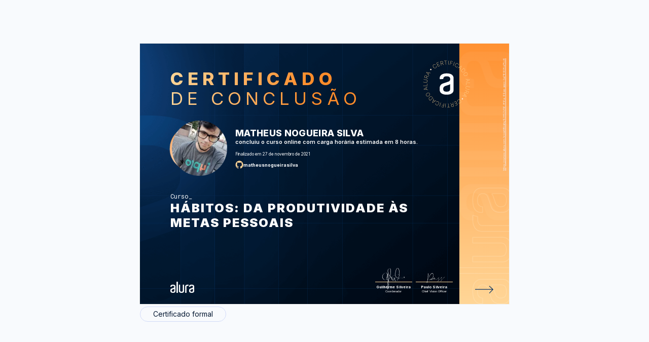

--- FILE ---
content_type: text/css
request_url: https://cursos.alura.com.br/assets/css/certificate/newCertificateExpandTech.w.01cf0e8cff.css
body_size: 726
content:
.certificate-back-wrapper.expandtech,.certificate-front-wrapper.expandtech{background-color:#000}.certificate-front-image.expandtech{display:none}.certificate-front-side.expandtech{background:linear-gradient(178.99deg,#ccffc4,#89a6dd 51%,#2b2bff 103%)}.certificate-front-side.expandtech:before{background-image:url(/assets/images/certificates/new/certificate-logo-outlined-expandtech-background.svg);height:110px;mix-blend-mode:normal;top:25px;transform:rotate(-180deg);width:44px}.certificate-front-side.expandtech:after,.certificate-front-side.expandtech:before{background-position:50%;background-repeat:no-repeat;background-size:contain;content:"";display:block;position:absolute;z-index:-1}.certificate-front-side.expandtech:after{background-image:url(/assets/images/certificates/new/certificate-logo-fullfilled-background-expand.svg);bottom:-.1em;filter:opacity(1);height:130px;transform:rotate(180deg);width:40px}.certificate-title-expandtech .certificate-front-subtitle,.certificate-title-expandtech .certificate-front-title{background-image:linear-gradient(270deg,#ccffc4,#ccffc4);padding-bottom:4px}.certificate-title-expandtech .certificate-front-title{font-family:Glancyr Bold,sans-serif}.certificate-title-expandtech .certificate-front-subtitle{font-family:Glancyr Regular,sans-serif}.certificate-title-expandtech .certificate-front-user-info__name,.front-info-expandtech .certificate-front-info__title{color:#ccffc4;padding-bottom:.1875rem}.certificate-title-expandtech .certificate-front-info__kind,.certificate-title-expandtech .certificate-front-user-info__course_info,.certificate-title-expandtech .certificate-front-user-info__date{color:#e8ffe4}.certificate-front-avatar-background.expandtech{animation:unset;background-image:linear-gradient(0deg,#0cff00,#9dff90);border-radius:unset;clip-path:polygon(15% 0,85% 1%,100% 15%,100% 85%,85% 100%,15% 100%,0 85%,0 15%)}.certificate-front-avatar.expandtech{border-radius:unset;clip-path:polygon(15% 0,85% 1%,100% 15%,100% 85%,85% 100%,15% 99%,0 85%,0 15%)}.certificate-front-avatar-wrapper.expandtech{filter:drop-shadow(5px 5px 8px rgba(12,255,0,.4))}.certificate-front-signature__our_logo.expandtech{max-height:22px;max-width:75px;padding-bottom:1.1rem}.certificate-front-signature.expandtech{margin-top:-5em}.information-container.information-container-expandtech{background-color:#000;background-image:url(/assets/images/certificates/new/certificate-expandtech-backside.png);margin-top:1.25rem}.course-title-expandtech{color:#fff}.kind-certificate-expandtech{color:#8ea0c0}.download-certificate-button.download-certificate-button-expandtech{background-color:#9dff90;color:#000;margin-top:1.875rem}.download-certificate-button-expandtech:before{filter:invert(1)}.certificate-title-expandtech .certificate-front-user-info__name{font-family:Glancyr Bold,sans-serif;letter-spacing:1.6px}.front-info-expandtech .certificate-front-info__title{font-family:Glancyr Medium,sans-serif}.certificate-front-side.expandtech .certificate-front-side-url{color:#131353}@media (min-width:768px){.certificate-front-side.expandtech:before{height:230px;top:55px;width:95px}.certificate-front-side.expandtech:after{bottom:-.5em;height:300px;left:.6em;width:70px}.certificate-front-avatar.expandtech{height:103px;left:3px;top:24px;width:103px}.front-info-expandtech .certificate-front-info__kind{font-size:.9375rem;padding-bottom:.625rem}.certificate-front-signature__our_logo.expandtech{left:-18px;max-height:16px;max-width:140px;padding-bottom:.1875rem;position:relative}.certificate-front-signature.expandtech .signature-image.--marcell-almeida-signature{max-width:100px}}@media (min-width:1024px){.certificate-front-side.expandtech:after{bottom:-.5em;height:240px;left:.5em;width:55px}.certificate-front-side.expandtech:before{height:170px;width:75px}.certificate-front-avatar-background{height:91px;width:88px}.certificate-front-avatar.expandtech{height:85px;left:3px;top:33px;width:82px}.information-container.information-container-expandtech{margin-top:unset}.certificate-front-signature.expandtech .certificate-front-signature-container{-moz-column-gap:5px;column-gap:5px}}@media (min-width:1280px){.certificate-front-side.expandtech:before{height:230px;top:55px;width:95px}.certificate-front-side.expandtech:after{bottom:-.5em;height:300px;left:1em;width:70px}.certificate-title-expandtech .certificate-front-user-info__name{padding-bottom:.75rem}.certificate-front-avatar-background.expandtech{height:7.875rem;width:7.5rem}.certificate-front-avatar.expandtech{height:7.375rem;left:.25rem;top:1rem;width:7rem}.certificate-front-user-info.expandtech{margin-left:9rem}.certificate-front-info.front-info-expandtech{margin-top:4rem}.certificate-front-signature.expandtech{margin-right:.4375rem}.certificate-front-signature.expandtech .signature-image.--marcell-almeida-signature{max-width:150px}.certificate-front-user-info.expandtech .certificate-front-user-info__name{font-size:1.25rem}.certificate-front-user-info.expandtech .certificate-front-user-info__date{font-size:.625rem}.certificate-front-user-info.expandtech .certificate-front-user-info__course_info{font-size:.719rem}.certificate-title-expandtech .certificate-front-subtitle,.certificate-title-expandtech .certificate-front-title{font-size:1.875rem;letter-spacing:.25rem;line-height:2.5rem}}


--- FILE ---
content_type: text/css
request_url: https://cursos.alura.com.br/assets/css/certificate/newCertificateSideInformation.w.7dc6408005.css
body_size: 1608
content:
@import url(https://fonts.googleapis.com/css2?family=Chakra+Petch:wght@400;500;600;700&display=swap);
.information-container{height:692px;margin:0;padding:1.438em 2em 2em}.information-container-alura,.information-container-aluraespanhol{background:url(/assets/images/certificates/new/top-light-side-bar.png),linear-gradient(130.41deg,#012241 7.74%,#000711 87.68%);background-repeat:no-repeat,no-repeat;background-size:600px 100%,100%;color:#fff;margin-top:9px}.information-container-alurabootcamp{background:url(/assets/images/certificates/new/top-light-side-bar-alurabootcamp.png),linear-gradient(130.41deg,#000711 7.74%,#000711 87.68%);background-repeat:no-repeat,no-repeat;background-size:550px 70%,100%;color:#fff}.information-container-aluralingua,.information-container-alurastart,.information-container-musicdot{background:#e6effb;color:#051933}.kind-certificate{display:block;font-size:10px;font-weight:400;line-height:22px;margin-bottom:.4em;text-transform:uppercase}.kind-certificate-alura,.kind-certificate-aluraespanhol{color:#689dd1}.kind-certificate-alurabootcamp{color:#14d1e9;font-family:Open Sans;font-size:12px;font-weight:800;letter-spacing:0;line-height:22px;text-align:left}.course-title{display:block;font-size:18px;font-weight:700;padding-right:1em;text-transform:inherit}.message{font-family:Inter;font-size:14px;font-weight:400;letter-spacing:0;line-height:17px;margin-bottom:2.3em;margin-right:1em;margin-top:.6em;text-align:left}.message-alura,.message-aluraespanhol{color:#8b9dae}.message-aluralingua,.message-alurastart{color:#1e4569}.message-alurabootcamp{color:#a7b7c6}.download-certificate-button{border-radius:.4em;color:#fff;cursor:pointer;font-size:14px;font-weight:400;padding:1em 2em 1em 3.5em;position:relative;text-decoration:none;text-transform:uppercase}.download-certificate-button-alura,.download-certificate-button-alurabootcamp,.download-certificate-button-aluraespanhol{background-color:#0052ff}.download-certificate-button-aluralingua{background:#ec354c}.download-certificate-button-alurastart{background:#ef7a22}.download-certificate-button-musicdot{background:#eb4d52}.download-certificate-button:before{background:url(/assets/images/icon-down.svg) no-repeat 50%;background-size:.8em;content:"";height:2em;left:1.5em;position:absolute;top:.6em;width:2em}.share-message{font-family:Inter;font-size:14px;font-weight:600;letter-spacing:0;line-height:17px;margin-top:1.6em;position:relative;text-align:left}.share-message:after{background:url(/assets/images/certificates/new/icons/icon-fire.svg) no-repeat;background-size:1em;content:"";height:3em;margin-left:.3em;position:absolute;width:3em}.linkedin-logo{background:url(/assets/images/certificates/share/linkedin.svg) no-repeat;background-size:100%;position:relative}.linkedin-logo,.twitter-logo{display:inline-block;height:43px;width:42px}.twitter-logo{background:url(/assets/images/certificates/share/twitter.svg) no-repeat;background-size:100%}.generic-logo{background:url(/assets/images/certificates/share/generic.svg) no-repeat;background-size:100%;display:inline-block;height:43px;position:relative;width:42px}.content-suggestion{padding-top:1.8em}.suggestion-link,.suggestion-link:visited{color:inherit;text-decoration:none}.tittle-suggestion{font-family:Inter,serif;font-size:14px;font-weight:600;letter-spacing:0;line-height:17px;text-align:left}.suggestion{border-radius:8px;margin-top:.8em;padding:.8em;width:90%}.suggestion-alura,.suggestion-aluraespanhol{background:#051933;border:1px solid #3d608f;color:#689dd1}.suggestion-alura:hover,.suggestion-aluraespanhol:hover{background:#1b3b6c}.suggestion-musicdot{background:#f0f5fd;border:1px solid #eb4d52;color:#eb4d52}.suggestion-musicdot:hover{background:#eb4d52;color:#fff}.suggestion-aluralingua{background:#f0f5fd;border:1px solid #ec354c;color:#ec354c}.suggestion-aluralingua:hover{background:#ec354c;color:#fff}.suggestion-alurastart{background:#f0f5fd;border:1px solid #ef7a22;color:#ef7a22}.suggestion-alurastart:hover{background:#ef7a22;color:#fff}.kind-suggestion{font-family:Inter,serif;font-size:12px;font-weight:700;letter-spacing:0;line-height:16px;padding-bottom:4px;text-align:left;text-transform:uppercase}.suggestion-description{cursor:pointer;font-family:Inter;font-size:14px;font-weight:400;letter-spacing:0;line-height:17px;text-align:left}.suggestion-description-alura,.suggestion-description-aluraespanhol{color:#fff}.suggestion-description-aluralingua,.suggestion-description-alurastart,.suggestion-description-musicdot{color:#051933}.suggestion-description-aluralingua:hover,.suggestion-description-alurastart:hover,.suggestion-description-musicdot:hover{color:#fff}.luri-icon-container{margin-top:4em;width:88%}.luri-icon-container img{max-width:3.125em;width:12%}.luri-message-box{background-color:#070f1c;border:1px solid #86ecfe;border-radius:0 12px 12px;margin-bottom:.5em;margin-top:1em;width:88%}.luri-message-text{padding:1.2em}.generate-linkedin-text__button{background:linear-gradient(90deg,#0a759b 20%,#033547);border:1px solid #2bdefd;border-radius:8px;color:#d7f9ff;cursor:pointer;font-family:Chakra Petch,serif;font-size:15px;font-weight:700;line-height:150%;margin:0 .5em 1.2em 1.2em;padding:.625rem 1.063rem}.generate-linkedin-text__button:hover{opacity:.9}.generate-linkedin-text__button:disabled{background-color:transparent;border:1.71px solid rgba(134,236,254,.5);color:rgba(134,236,254,.5);cursor:default;transition:none}.generate-linkedin-text__section{align-items:center;display:flex}.--hidden{display:none!important}.chatbot-msg__copy-section{align-items:center;cursor:pointer;display:flex;width:-moz-fit-content;width:fit-content}.chatbot-msg__copy-icon{margin:0 0 0 .5em}.chatbot-msg__copy-text{color:#9fc7cc;font-family:Chakra Petch;font-weight:600;margin:0 0 0 .5em}.fail-to-generate-linkedin-text{align-items:center;color:#da5d5d;display:flex;font-family:Chakra Petch;font-weight:700;margin:0 0 1.2em 1.2em}.fail-icon{margin-right:.5em}.loading-spinner{animation:spin 2s linear infinite;border:3px solid #f3f3f3;border-radius:50%;border-top-color:#1e65fd;display:none;height:12px;margin-bottom:1.2em;margin-left:1.2em;width:12px}@keyframes spin{0%{transform:rotate(0deg)}to{transform:rotate(1turn)}}@media (min-width:768px){.information-container{height:677px;padding:3em}.kind-certificate{font-size:12px}.course-title{font-size:24px}.message{font-size:14px;margin-bottom:2.5em;margin-right:0;padding-right:1em}.share-message{padding-right:25em;padding-top:1px}.generic-logo,.linkedin-logo,.twitter-logo{height:51px;width:51px}.tittle-suggestion{font-size:16px}.suggestion{width:80%}.kind-suggestion{font-size:12px}.suggestion-description{font-size:14px}}@media (min-width:1024px){.information-container{height:100%;margin:0;padding:4em;width:30%}.kind-certificate{padding-top:3.625rem}.course-title{font-size:20px}.download-certificate-button,.message{font-size:12px}.share-message{font-size:14px;margin-right:0;margin-top:2em;padding-right:0}.tittle-suggestion{font-size:14px}.content-suggestion{padding-top:3.625em}.suggestion{width:93%}.kind-suggestion,.luri-message-box,.suggestion-description{font-size:12px}.chatbot-msg__copy-icon{width:13px}.chatbot-msg__copy-text{font-size:12px}.generate-linkedin-text__button{font-size:12px;padding:.375rem .675rem}}@media (min-width:1280px){.information-container{padding:0 4.5rem}.course-title{font-size:1.5rem}.message{line-height:1.0625rem;margin-top:1rem;padding-right:0;width:88%}.download-certificate-button,.message{font-size:.875rem}.share-message{font-size:1rem;line-height:1.1875rem;max-width:295px}#url,.certificate-share-links>a{height:42px;width:42px}.content-suggestion{padding-top:3rem;width:88%}.tittle-suggestion{font-size:1rem;line-height:1.1875rem}.suggestion-description{font-size:.875rem;line-height:1.0625rem}.luri-message-box{font-size:16px}.chatbot-msg__copy-icon{width:auto}.chatbot-msg__copy-text{font-size:16px}.generate-linkedin-text__button{font-size:15px;padding:.625rem 1.063rem}}@media (min-width:3840px){.information-container{padding:9.3em}.kind-certificate{font-size:31px;padding-top:5.5em}.course-title{font-size:63px}.message{line-height:44px}.download-certificate-button,.message{font-size:37px}.share-message{font-size:42px;line-height:51px;margin-bottom:1em;margin-top:3em}.linkedin-logo,.twitter-logo{height:111px;margin-right:1em;width:111px}.generic-logo{height:111px;width:111px}.content-suggestion{padding-top:8em}.tittle-suggestion{font-size:42px;line-height:51px;margin-bottom:.7em}.kind-suggestion{font-size:31px;line-height:42px}.suggestion{border-radius:11px;padding:1em}.luri-message-box{font-size:37px}.generate-linkedin-text__button{font-size:37px;padding:1.2rem 2.2rem}}


--- FILE ---
content_type: text/css
request_url: https://cursos.alura.com.br/assets/css/block/glancyrFonts.w.a923276899.css
body_size: -225
content:
@font-face{font-family:Glancyr Regular;font-style:normal;font-weight:400;src:url(/assets/fonts/Glancyr-regular.otf) format("truetype")}@font-face{font-family:Glancyr Medium;font-style:normal;font-weight:500;src:url(/assets/fonts/Glancyr-medium.otf) format("truetype")}@font-face{font-family:Glancyr Bold;font-style:normal;font-weight:700;src:url(/assets/fonts/Glancyr-bold.otf) format("truetype")}@font-face{font-family:Glancyr Thin;font-style:normal;font-weight:300;src:url(/assets/fonts/Glancyr-thin.otf) format("truetype")}


--- FILE ---
content_type: application/javascript
request_url: https://cursos.alura.com.br/assets/js/tooltip/generalTooltip.w.096f8add15.js
body_size: -336
content:
"use strict";!function(){var e=document.querySelector(".generalTooltip__description");if(null!=e){var t=function(){e.classList.toggle("generalTooltip__description--enabled")};e.addEventListener("mouseover",t),e.addEventListener("mouseout",t)}}();

--- FILE ---
content_type: application/javascript
request_url: https://cursos.alura.com.br/assets/js/certificate/newCertificate.w.ba683b7920.js
body_size: 60
content:
"use strict";!function(){var e=document.querySelector(".buttonLink_update"),t=document.querySelector(".update-description"),n=document.querySelector(".generate-linkedin-text__button"),c=document.querySelector(".luri-message-text"),o=document.querySelector(".chatbot-msg__copy-section"),s=document.querySelector(".loading-spinner"),i=document.querySelector(".fail-to-generate-linkedin-text");function r(){t.classList.toggle("update-description--enabled")}null!=t&&(e.addEventListener("mouseover",r),e.addEventListener("mouseout",r)),null==n||n.addEventListener("click",function(){n.disabled=!0,n.classList.add("--hidden"),s.style.display="block",i.classList.add("--hidden"),fetch("/ai-assistant/certificateShareText/".concat(n.getAttribute("data-courseCode"))).then(function(e){return e.json()}).then(function(e){s.style.display="none",o.classList.remove("--hidden"),c.textContent=e.linkedinText}).catch(function(e){s.style.display="none",n.removeAttribute("disabled"),n.classList.remove("--hidden"),i.classList.remove("--hidden")})}),null==o||o.addEventListener("click",function(e){var t=document.querySelector(".luri-message-text").textContent,n=e.currentTarget.querySelector(".chatbot-msg__copy-icon");navigator.clipboard.writeText(t).then(function(){n.src="/assets/images/chatbot/success-copy.svg",setTimeout(function(){n.src="/assets/images/chatbot/copy-icon.svg"},2e3)}).catch(function(e){console.error("Failed to copy: ",e)})})}();